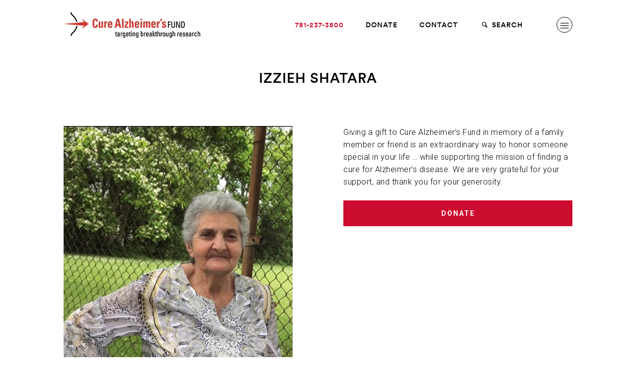

--- FILE ---
content_type: text/html; charset=UTF-8
request_url: https://curealz.org/outreach/in-memory/izzieh-shatara/
body_size: 14643
content:
<!DOCTYPE HTML>
<!--[if lt IE 9]><html class="no-js lt-ie9"> <![endif]-->
<!--[if IE 9]><html class="ie9"> <![endif]-->
<!--[if gt IE 9]><!--><html class="no-js"><!--<![endif]-->
<head>
	<meta charset="utf-8">
	<meta http-equiv="x-ua-compatible" content="ie=edge">
	<meta name="viewport" content="width=device-width, initial-scale=1">
	<link rel="profile" href="http://gmpg.org/xfn/11">
	<link rel="pingback" href="https://curealz.org/xmlrpc.php">

	<link rel="apple-touch-icon" sizes="180x180" href="/wp-content/themes/wpx/assets/images/favicons/apple-touch-icon.png">
	<link rel="icon" type="image/png" sizes="32x32" href="/wp-content/themes/wpx/assets/images/favicons/favicon-32x32.png">
	<link rel="icon" type="image/png" sizes="192x192" href="/wp-content/themes/wpx/assets/images/favicons/android-chrome-192x192.png">
	<link rel="icon" type="image/png" sizes="16x16" href="/wp-content/themes/wpx/assets/images/favicons/favicon-16x16.png">
	<link rel="manifest" href="/wp-content/themes/wpx/assets/images/favicons/site.webmanifest">
	<link rel="mask-icon" href="/wp-content/themes/wpx/assets/images/favicons/safari-pinned-tab.svg" color="#cc0c2f">
	<link rel="shortcut icon" href="/wp-content/themes/wpx/assets/images/favicons/favicon.ico">
	<meta name="msapplication-TileColor" content="#ffffff">
	<meta name="msapplication-TileImage" content="/wp-content/themes/wpx/assets/images/favicons/mstile-144x144.png">
	<meta name="msapplication-config" content="/wp-content/themes/wpx/assets/images/favicons/browserconfig.xml">
	<meta name="theme-color" content="#ffffff">

	<link rel="preconnect" href="https://fonts.googleapis.com">
	<link rel="preconnect" href="https://fonts.gstatic.com" crossorigin>
	<link href="https://fonts.googleapis.com/css2?family=Roboto+Slab:wght@100;300&family=Roboto:ital,wght@0,100;0,300;0,400;0,500;0,700;1,100;1,300;1,400;1,500;1,700&display=swap" rel="stylesheet">

	<meta name='robots' content='index, follow, max-image-preview:large, max-snippet:-1, max-video-preview:-1' />
	<style>img:is([sizes="auto" i], [sizes^="auto," i]) { contain-intrinsic-size: 3000px 1500px }</style>
	
	<!-- This site is optimized with the Yoast SEO plugin v26.7 - https://yoast.com/wordpress/plugins/seo/ -->
	<title>Izzieh Shatara &#8211; Cure Alzheimer&#039;s Fund</title>
	<link rel="canonical" href="https://curealz.org/outreach/in-memory/izzieh-shatara/" />
	<meta property="og:locale" content="en_US" />
	<meta property="og:type" content="article" />
	<meta property="og:title" content="Izzieh Shatara &#8211; Cure Alzheimer&#039;s Fund" />
	<meta property="og:url" content="https://curealz.org/outreach/in-memory/izzieh-shatara/" />
	<meta property="og:site_name" content="Cure Alzheimer&#039;s Fund" />
	<meta property="article:publisher" content="https://www.facebook.com/CureAlzheimers" />
	<meta property="og:image" content="https://curealz.org/wp-content/uploads/2022/01/Izzieh-Shatara.jpg" />
	<meta property="og:image:width" content="827" />
	<meta property="og:image:height" content="1109" />
	<meta property="og:image:type" content="image/jpeg" />
	<meta name="twitter:card" content="summary_large_image" />
	<meta name="twitter:site" content="@CureAlzheimers" />
	<script type="application/ld+json" class="yoast-schema-graph">{"@context":"https://schema.org","@graph":[{"@type":"WebPage","@id":"https://curealz.org/outreach/in-memory/izzieh-shatara/","url":"https://curealz.org/outreach/in-memory/izzieh-shatara/","name":"Izzieh Shatara &#8211; Cure Alzheimer&#039;s Fund","isPartOf":{"@id":"https://curealz.org/#website"},"primaryImageOfPage":{"@id":"https://curealz.org/outreach/in-memory/izzieh-shatara/#primaryimage"},"image":{"@id":"https://curealz.org/outreach/in-memory/izzieh-shatara/#primaryimage"},"thumbnailUrl":"https://curealz.org/wp-content/uploads/2022/01/Izzieh-Shatara.jpg","datePublished":"2022-01-18T19:10:36+00:00","breadcrumb":{"@id":"https://curealz.org/outreach/in-memory/izzieh-shatara/#breadcrumb"},"inLanguage":"en-US","potentialAction":[{"@type":"ReadAction","target":["https://curealz.org/outreach/in-memory/izzieh-shatara/"]}]},{"@type":"ImageObject","inLanguage":"en-US","@id":"https://curealz.org/outreach/in-memory/izzieh-shatara/#primaryimage","url":"https://curealz.org/wp-content/uploads/2022/01/Izzieh-Shatara.jpg","contentUrl":"https://curealz.org/wp-content/uploads/2022/01/Izzieh-Shatara.jpg","width":827,"height":1109},{"@type":"BreadcrumbList","@id":"https://curealz.org/outreach/in-memory/izzieh-shatara/#breadcrumb","itemListElement":[{"@type":"ListItem","position":1,"name":"Home","item":"https://curealz.org/"},{"@type":"ListItem","position":2,"name":"Izzieh Shatara"}]},{"@type":"WebSite","@id":"https://curealz.org/#website","url":"https://curealz.org/","name":"Cure Alzheimer's Fund","description":"Cure Alzheimer&#039;s Fund is the only organization with a clear plan to end Alzheimer&#039;s disease. All donations go directly to research.","publisher":{"@id":"https://curealz.org/#organization"},"potentialAction":[{"@type":"SearchAction","target":{"@type":"EntryPoint","urlTemplate":"https://curealz.org/?s={search_term_string}"},"query-input":{"@type":"PropertyValueSpecification","valueRequired":true,"valueName":"search_term_string"}}],"inLanguage":"en-US"},{"@type":"Organization","@id":"https://curealz.org/#organization","name":"Cure Alzheimer's Fund","url":"https://curealz.org/","logo":{"@type":"ImageObject","inLanguage":"en-US","@id":"https://curealz.org/#/schema/logo/image/","url":"https://curealz.org/wp-content/uploads/2018/03/logo-cure@2x.png","contentUrl":"https://curealz.org/wp-content/uploads/2018/03/logo-cure@2x.png","width":552,"height":119,"caption":"Cure Alzheimer's Fund"},"image":{"@id":"https://curealz.org/#/schema/logo/image/"},"sameAs":["https://www.facebook.com/CureAlzheimers","https://x.com/CureAlzheimers","https://www.youtube.com/user/CureAlzheimers"]}]}</script>
	<!-- / Yoast SEO plugin. -->


<link href='https://fonts.gstatic.com' crossorigin rel='preconnect' />
<link rel="alternate" type="application/rss+xml" title="Cure Alzheimer&#039;s Fund &raquo; Feed" href="https://curealz.org/feed/" />
<style id='wp-emoji-styles-inline-css' type='text/css'>

	img.wp-smiley, img.emoji {
		display: inline !important;
		border: none !important;
		box-shadow: none !important;
		height: 1em !important;
		width: 1em !important;
		margin: 0 0.07em !important;
		vertical-align: -0.1em !important;
		background: none !important;
		padding: 0 !important;
	}
</style>
<link rel='stylesheet' id='wp-block-library-css' href='https://curealz.org/wp-includes/css/dist/block-library/style.min.css?ver=6.8.3' type='text/css' media='all' />
<style id='classic-theme-styles-inline-css' type='text/css'>
/*! This file is auto-generated */
.wp-block-button__link{color:#fff;background-color:#32373c;border-radius:9999px;box-shadow:none;text-decoration:none;padding:calc(.667em + 2px) calc(1.333em + 2px);font-size:1.125em}.wp-block-file__button{background:#32373c;color:#fff;text-decoration:none}
</style>
<style id='safe-svg-svg-icon-style-inline-css' type='text/css'>
.safe-svg-cover{text-align:center}.safe-svg-cover .safe-svg-inside{display:inline-block;max-width:100%}.safe-svg-cover svg{fill:currentColor;height:100%;max-height:100%;max-width:100%;width:100%}

</style>
<style id='global-styles-inline-css' type='text/css'>
:root{--wp--preset--aspect-ratio--square: 1;--wp--preset--aspect-ratio--4-3: 4/3;--wp--preset--aspect-ratio--3-4: 3/4;--wp--preset--aspect-ratio--3-2: 3/2;--wp--preset--aspect-ratio--2-3: 2/3;--wp--preset--aspect-ratio--16-9: 16/9;--wp--preset--aspect-ratio--9-16: 9/16;--wp--preset--color--black: #000000;--wp--preset--color--cyan-bluish-gray: #abb8c3;--wp--preset--color--white: #ffffff;--wp--preset--color--pale-pink: #f78da7;--wp--preset--color--vivid-red: #cf2e2e;--wp--preset--color--luminous-vivid-orange: #ff6900;--wp--preset--color--luminous-vivid-amber: #fcb900;--wp--preset--color--light-green-cyan: #7bdcb5;--wp--preset--color--vivid-green-cyan: #00d084;--wp--preset--color--pale-cyan-blue: #8ed1fc;--wp--preset--color--vivid-cyan-blue: #0693e3;--wp--preset--color--vivid-purple: #9b51e0;--wp--preset--gradient--vivid-cyan-blue-to-vivid-purple: linear-gradient(135deg,rgba(6,147,227,1) 0%,rgb(155,81,224) 100%);--wp--preset--gradient--light-green-cyan-to-vivid-green-cyan: linear-gradient(135deg,rgb(122,220,180) 0%,rgb(0,208,130) 100%);--wp--preset--gradient--luminous-vivid-amber-to-luminous-vivid-orange: linear-gradient(135deg,rgba(252,185,0,1) 0%,rgba(255,105,0,1) 100%);--wp--preset--gradient--luminous-vivid-orange-to-vivid-red: linear-gradient(135deg,rgba(255,105,0,1) 0%,rgb(207,46,46) 100%);--wp--preset--gradient--very-light-gray-to-cyan-bluish-gray: linear-gradient(135deg,rgb(238,238,238) 0%,rgb(169,184,195) 100%);--wp--preset--gradient--cool-to-warm-spectrum: linear-gradient(135deg,rgb(74,234,220) 0%,rgb(151,120,209) 20%,rgb(207,42,186) 40%,rgb(238,44,130) 60%,rgb(251,105,98) 80%,rgb(254,248,76) 100%);--wp--preset--gradient--blush-light-purple: linear-gradient(135deg,rgb(255,206,236) 0%,rgb(152,150,240) 100%);--wp--preset--gradient--blush-bordeaux: linear-gradient(135deg,rgb(254,205,165) 0%,rgb(254,45,45) 50%,rgb(107,0,62) 100%);--wp--preset--gradient--luminous-dusk: linear-gradient(135deg,rgb(255,203,112) 0%,rgb(199,81,192) 50%,rgb(65,88,208) 100%);--wp--preset--gradient--pale-ocean: linear-gradient(135deg,rgb(255,245,203) 0%,rgb(182,227,212) 50%,rgb(51,167,181) 100%);--wp--preset--gradient--electric-grass: linear-gradient(135deg,rgb(202,248,128) 0%,rgb(113,206,126) 100%);--wp--preset--gradient--midnight: linear-gradient(135deg,rgb(2,3,129) 0%,rgb(40,116,252) 100%);--wp--preset--font-size--small: 13px;--wp--preset--font-size--medium: 20px;--wp--preset--font-size--large: 36px;--wp--preset--font-size--x-large: 42px;--wp--preset--spacing--20: 0.44rem;--wp--preset--spacing--30: 0.67rem;--wp--preset--spacing--40: 1rem;--wp--preset--spacing--50: 1.5rem;--wp--preset--spacing--60: 2.25rem;--wp--preset--spacing--70: 3.38rem;--wp--preset--spacing--80: 5.06rem;--wp--preset--shadow--natural: 6px 6px 9px rgba(0, 0, 0, 0.2);--wp--preset--shadow--deep: 12px 12px 50px rgba(0, 0, 0, 0.4);--wp--preset--shadow--sharp: 6px 6px 0px rgba(0, 0, 0, 0.2);--wp--preset--shadow--outlined: 6px 6px 0px -3px rgba(255, 255, 255, 1), 6px 6px rgba(0, 0, 0, 1);--wp--preset--shadow--crisp: 6px 6px 0px rgba(0, 0, 0, 1);}:where(.is-layout-flex){gap: 0.5em;}:where(.is-layout-grid){gap: 0.5em;}body .is-layout-flex{display: flex;}.is-layout-flex{flex-wrap: wrap;align-items: center;}.is-layout-flex > :is(*, div){margin: 0;}body .is-layout-grid{display: grid;}.is-layout-grid > :is(*, div){margin: 0;}:where(.wp-block-columns.is-layout-flex){gap: 2em;}:where(.wp-block-columns.is-layout-grid){gap: 2em;}:where(.wp-block-post-template.is-layout-flex){gap: 1.25em;}:where(.wp-block-post-template.is-layout-grid){gap: 1.25em;}.has-black-color{color: var(--wp--preset--color--black) !important;}.has-cyan-bluish-gray-color{color: var(--wp--preset--color--cyan-bluish-gray) !important;}.has-white-color{color: var(--wp--preset--color--white) !important;}.has-pale-pink-color{color: var(--wp--preset--color--pale-pink) !important;}.has-vivid-red-color{color: var(--wp--preset--color--vivid-red) !important;}.has-luminous-vivid-orange-color{color: var(--wp--preset--color--luminous-vivid-orange) !important;}.has-luminous-vivid-amber-color{color: var(--wp--preset--color--luminous-vivid-amber) !important;}.has-light-green-cyan-color{color: var(--wp--preset--color--light-green-cyan) !important;}.has-vivid-green-cyan-color{color: var(--wp--preset--color--vivid-green-cyan) !important;}.has-pale-cyan-blue-color{color: var(--wp--preset--color--pale-cyan-blue) !important;}.has-vivid-cyan-blue-color{color: var(--wp--preset--color--vivid-cyan-blue) !important;}.has-vivid-purple-color{color: var(--wp--preset--color--vivid-purple) !important;}.has-black-background-color{background-color: var(--wp--preset--color--black) !important;}.has-cyan-bluish-gray-background-color{background-color: var(--wp--preset--color--cyan-bluish-gray) !important;}.has-white-background-color{background-color: var(--wp--preset--color--white) !important;}.has-pale-pink-background-color{background-color: var(--wp--preset--color--pale-pink) !important;}.has-vivid-red-background-color{background-color: var(--wp--preset--color--vivid-red) !important;}.has-luminous-vivid-orange-background-color{background-color: var(--wp--preset--color--luminous-vivid-orange) !important;}.has-luminous-vivid-amber-background-color{background-color: var(--wp--preset--color--luminous-vivid-amber) !important;}.has-light-green-cyan-background-color{background-color: var(--wp--preset--color--light-green-cyan) !important;}.has-vivid-green-cyan-background-color{background-color: var(--wp--preset--color--vivid-green-cyan) !important;}.has-pale-cyan-blue-background-color{background-color: var(--wp--preset--color--pale-cyan-blue) !important;}.has-vivid-cyan-blue-background-color{background-color: var(--wp--preset--color--vivid-cyan-blue) !important;}.has-vivid-purple-background-color{background-color: var(--wp--preset--color--vivid-purple) !important;}.has-black-border-color{border-color: var(--wp--preset--color--black) !important;}.has-cyan-bluish-gray-border-color{border-color: var(--wp--preset--color--cyan-bluish-gray) !important;}.has-white-border-color{border-color: var(--wp--preset--color--white) !important;}.has-pale-pink-border-color{border-color: var(--wp--preset--color--pale-pink) !important;}.has-vivid-red-border-color{border-color: var(--wp--preset--color--vivid-red) !important;}.has-luminous-vivid-orange-border-color{border-color: var(--wp--preset--color--luminous-vivid-orange) !important;}.has-luminous-vivid-amber-border-color{border-color: var(--wp--preset--color--luminous-vivid-amber) !important;}.has-light-green-cyan-border-color{border-color: var(--wp--preset--color--light-green-cyan) !important;}.has-vivid-green-cyan-border-color{border-color: var(--wp--preset--color--vivid-green-cyan) !important;}.has-pale-cyan-blue-border-color{border-color: var(--wp--preset--color--pale-cyan-blue) !important;}.has-vivid-cyan-blue-border-color{border-color: var(--wp--preset--color--vivid-cyan-blue) !important;}.has-vivid-purple-border-color{border-color: var(--wp--preset--color--vivid-purple) !important;}.has-vivid-cyan-blue-to-vivid-purple-gradient-background{background: var(--wp--preset--gradient--vivid-cyan-blue-to-vivid-purple) !important;}.has-light-green-cyan-to-vivid-green-cyan-gradient-background{background: var(--wp--preset--gradient--light-green-cyan-to-vivid-green-cyan) !important;}.has-luminous-vivid-amber-to-luminous-vivid-orange-gradient-background{background: var(--wp--preset--gradient--luminous-vivid-amber-to-luminous-vivid-orange) !important;}.has-luminous-vivid-orange-to-vivid-red-gradient-background{background: var(--wp--preset--gradient--luminous-vivid-orange-to-vivid-red) !important;}.has-very-light-gray-to-cyan-bluish-gray-gradient-background{background: var(--wp--preset--gradient--very-light-gray-to-cyan-bluish-gray) !important;}.has-cool-to-warm-spectrum-gradient-background{background: var(--wp--preset--gradient--cool-to-warm-spectrum) !important;}.has-blush-light-purple-gradient-background{background: var(--wp--preset--gradient--blush-light-purple) !important;}.has-blush-bordeaux-gradient-background{background: var(--wp--preset--gradient--blush-bordeaux) !important;}.has-luminous-dusk-gradient-background{background: var(--wp--preset--gradient--luminous-dusk) !important;}.has-pale-ocean-gradient-background{background: var(--wp--preset--gradient--pale-ocean) !important;}.has-electric-grass-gradient-background{background: var(--wp--preset--gradient--electric-grass) !important;}.has-midnight-gradient-background{background: var(--wp--preset--gradient--midnight) !important;}.has-small-font-size{font-size: var(--wp--preset--font-size--small) !important;}.has-medium-font-size{font-size: var(--wp--preset--font-size--medium) !important;}.has-large-font-size{font-size: var(--wp--preset--font-size--large) !important;}.has-x-large-font-size{font-size: var(--wp--preset--font-size--x-large) !important;}
:where(.wp-block-post-template.is-layout-flex){gap: 1.25em;}:where(.wp-block-post-template.is-layout-grid){gap: 1.25em;}
:where(.wp-block-columns.is-layout-flex){gap: 2em;}:where(.wp-block-columns.is-layout-grid){gap: 2em;}
:root :where(.wp-block-pullquote){font-size: 1.5em;line-height: 1.6;}
</style>
<link rel='stylesheet' id='wpx.styles-css' href='https://curealz.org/wp-content/themes/wpx/assets/styles/screen.min.css?ver=1747062168' type='text/css' media='screen' />
<style id='rocket-lazyload-inline-css' type='text/css'>
.rll-youtube-player{position:relative;padding-bottom:56.23%;height:0;overflow:hidden;max-width:100%;}.rll-youtube-player:focus-within{outline: 2px solid currentColor;outline-offset: 5px;}.rll-youtube-player iframe{position:absolute;top:0;left:0;width:100%;height:100%;z-index:100;background:0 0}.rll-youtube-player img{bottom:0;display:block;left:0;margin:auto;max-width:100%;width:100%;position:absolute;right:0;top:0;border:none;height:auto;-webkit-transition:.4s all;-moz-transition:.4s all;transition:.4s all}.rll-youtube-player img:hover{-webkit-filter:brightness(75%)}.rll-youtube-player .play{height:100%;width:100%;left:0;top:0;position:absolute;background:url(https://curealz.org/wp-content/plugins/wp-rocket/assets/img/youtube.png) no-repeat center;background-color: transparent !important;cursor:pointer;border:none;}
</style>
<script type="text/javascript" src="https://curealz.org/wp-includes/js/jquery/jquery.min.js?ver=3.7.1" id="jquery-core-js"></script>
<script type="text/javascript" src="https://curealz.org/wp-includes/js/jquery/jquery-migrate.min.js?ver=3.4.1" id="jquery-migrate-js"></script>
<link rel="https://api.w.org/" href="https://curealz.org/wp-json/" /><link rel="EditURI" type="application/rsd+xml" title="RSD" href="https://curealz.org/xmlrpc.php?rsd" />
<link rel='shortlink' href='https://curealz.org/?p=29428' />
<link rel="alternate" title="oEmbed (JSON)" type="application/json+oembed" href="https://curealz.org/wp-json/oembed/1.0/embed?url=https%3A%2F%2Fcurealz.org%2Foutreach%2Fin-memory%2Fizzieh-shatara%2F" />
<link rel="alternate" title="oEmbed (XML)" type="text/xml+oembed" href="https://curealz.org/wp-json/oembed/1.0/embed?url=https%3A%2F%2Fcurealz.org%2Foutreach%2Fin-memory%2Fizzieh-shatara%2F&#038;format=xml" />
		<script type="text/javascript">
				(function(c,l,a,r,i,t,y){
					c[a]=c[a]||function(){(c[a].q=c[a].q||[]).push(arguments)};t=l.createElement(r);t.async=1;
					t.src="https://www.clarity.ms/tag/"+i+"?ref=wordpress";y=l.getElementsByTagName(r)[0];y.parentNode.insertBefore(t,y);
				})(window, document, "clarity", "script", "7v0qfxxuee");
		</script>
		<script>
	(function(i,s,o,g,r,a,m){i['GoogleAnalyticsObject']=r;i[r]=i[r]||function(){
	(i[r].q=i[r].q||[]).push(arguments)},i[r].l=1*new Date();a=s.createElement(o),
	m=s.getElementsByTagName(o)[0];a.async=1;a.src=g;m.parentNode.insertBefore(a,m)
	})(window,document,'script','//www.google-analytics.com/analytics.js','ga');

	ga('create', 'UA-7289598-1', 'auto');
	ga('require', 'displayfeatures');
	ga('send', 'pageview');
</script>
<script async="" src="https://giving.classy.org/embedded/api/sdk/js/86321"></script>
<!-- Google Tag Manager -->
<script>(function(w,d,s,l,i){w[l]=w[l]||[];w[l].push({'gtm.start':
new Date().getTime(),event:'gtm.js'});var f=d.getElementsByTagName(s)[0],
j=d.createElement(s),dl=l!='dataLayer'?'&l='+l:'';j.async=true;j.src=
'https://www.googletagmanager.com/gtm.js?id='+i+dl;f.parentNode.insertBefore(j,f);
})(window,document,'script','dataLayer','GTM-MX7CBTFF');</script>
<!-- End Google Tag Manager -->
<noscript><style id="rocket-lazyload-nojs-css">.rll-youtube-player, [data-lazy-src]{display:none !important;}</style></noscript>
</head>

<body class="wp-singular wpx-outreach-template-default single single-wpx-outreach postid-29428 wp-theme-wpx slug-izzieh-shatara">

	<!-- Google Tag Manager (noscript) -->
	<noscript><iframe src="https://www.googletagmanager.com/ns.html?id=GTM-MX7CBTFF"
	height="0" width="0" style="display:none;visibility:hidden"></iframe></noscript>
	<!-- End Google Tag Manager (noscript) -->
	
	<script>
	!function(f,b,e,v,n,t,s){if(f.fbq)return;n=f.fbq=function(){n.callMethod?
	n.callMethod.apply(n,arguments):n.queue.push(arguments)};if(!f._fbq)f._fbq=n;
	n.push=n;n.loaded=!0;n.version='2.0';n.queue=[];t=b.createElement(e);t.async=!0;
	t.src=v;s=b.getElementsByTagName(e)[0];s.parentNode.insertBefore(t,s)}(window,
	document,'script','https://connect.facebook.net/en_US/fbevents.js');
	fbq('init', '1454279274616146'); // Insert your pixel ID here.
	fbq('track', 'PageView');
	</script>
	<noscript><img height="1" width="1" style="display:none"
	src="https://www.facebook.com/tr?id=1454279274616146&ev=PageView&noscript=1"
	/></noscript>

			<script type="text/javascript">
		/* <![CDATA[ */
		var google_conversion_id = 1063754491;
		var google_custom_params = window.google_tag_params;
		var google_remarketing_only = true;
		/* ]]> */
		</script>
		<script type="text/javascript" src="//www.googleadservices.com/pagead/conversion.js">
		</script>
		<noscript>
		<div style="display:inline;">
		<img height="1" width="1" style="border-style:none;" alt="" src="//googleads.g.doubleclick.net/pagead/viewthroughconversion/1063754491/?guid=ON&amp;script=0"/>
		</div>
		</noscript>
	
	<div class="overlay"></div>

	
<div class="nav-primary is-mobile-state" id="nav-primary">
	<div class="nav-primary-inner">

		<a href="https://curealz.org" class="logo-main"><img src="https://curealz.org/wp-content/themes/wpx/assets/images/logo-cure.png" data-2x="https://curealz.org/wp-content/themes/wpx/assets/images/logo-cure@2x.png" alt="Cure Alzheimer's Fund"></a>
		<a href="https://curealz.org" class="logo-mobile"><img src="https://curealz.org/wp-content/themes/wpx/assets/images/logo-cure-mobile.png" data-2x="https://curealz.org/wp-content/themes/wpx/assets/images/logo-cure@2x.png" alt="Cure Alzheimer's Fund"></a>

		<a href="#" class="nav-primary-toggle" id="nav-primary-toggle">
			<i class="icon-cancel"></i>
		</a>

		<div class="nav-mobile">
			<ul>
				<li>
					<form action="https://curealz.org" method="get" class="primary-nav-search">
						<i class="icon-search"></i> <input type="text" name="s"> <a href="#" class="primary-nav-search-submit"><i class="icon-right-open-big"></i></a>
					</form>
				</li>
				<li class="page_item page-item-42957 page_item_has_children"><a href="https://curealz.org/the-basics-of-alzheimers-disease/">The Basics of Alzheimer’s Disease<i class="icon-right-open-big"></i></a>
<ul class='children'>
	<li class="page_item page-item-43169"><a href="https://curealz.org/the-basics-of-alzheimers-disease/types-of-dementia/">Types of Dementia<i class="icon-right-open-big"></i></a></li>
	<li class="page_item page-item-42967"><a href="https://curealz.org/the-basics-of-alzheimers-disease/pathology-of-alzheimers-disease/">Pathology of Alzheimer’s Disease<i class="icon-right-open-big"></i></a></li>
	<li class="page_item page-item-42973"><a href="https://curealz.org/the-basics-of-alzheimers-disease/stages-and-symptoms-of-alzheimers-disease/">Stages and Symptoms of Alzheimer’s Disease<i class="icon-right-open-big"></i></a></li>
	<li class="page_item page-item-42993"><a href="https://curealz.org/the-basics-of-alzheimers-disease/risk-factors-for-alzheimers-disease/">Risk Factors for Alzheimer’s Disease<i class="icon-right-open-big"></i></a></li>
	<li class="page_item page-item-42999"><a href="https://curealz.org/the-basics-of-alzheimers-disease/the-genetics-of-alzheimers-disease/">The Genetics of Alzheimer’s Disease<i class="icon-right-open-big"></i></a></li>
	<li class="page_item page-item-43002"><a href="https://curealz.org/the-basics-of-alzheimers-disease/diagnostic-tools-for-alzheimers-disease/">Diagnostic Tools for Alzheimer’s Disease<i class="icon-right-open-big"></i></a></li>
	<li class="page_item page-item-43006"><a href="https://curealz.org/the-basics-of-alzheimers-disease/existing-treatments-and-drugs-for-alzheimers-disease/">Existing Treatments and Drugs for Alzheimer’s Disease<i class="icon-right-open-big"></i></a></li>
	<li class="page_item page-item-43012"><a href="https://curealz.org/the-basics-of-alzheimers-disease/statistics-and-costs/">Statistics and Costs<i class="icon-right-open-big"></i></a></li>
	<li class="page_item page-item-91"><a href="https://curealz.org/the-basics-of-alzheimers-disease/better-your-brain/">Better Your Brain<i class="icon-right-open-big"></i></a></li>
</ul>
</li>
<li class="page_item page-item-93 page_item_has_children"><a href="https://curealz.org/the-research/">The Research<i class="icon-right-open-big"></i></a>
<ul class='children'>
	<li class="page_item page-item-95 page_item_has_children"><a href="https://curealz.org/the-research/areas-of-focus/">Areas of Focus<i class="icon-right-open-big"></i></a>
	<ul class='children'>
		<li class="page_item page-item-99"><a href="https://curealz.org/the-research/areas-of-focus/alz-genome-project/">Alzheimer&#8217;s Genome Project™<i class="icon-right-open-big"></i></a></li>
		<li class="page_item page-item-101"><a href="https://curealz.org/the-research/areas-of-focus/genes-to-therapies/">Genes to Therapy / Stem Cell Screening<i class="icon-right-open-big"></i></a></li>
		<li class="page_item page-item-103"><a href="https://curealz.org/the-research/areas-of-focus/identification/">Identification<i class="icon-right-open-big"></i></a></li>
		<li class="page_item page-item-105"><a href="https://curealz.org/the-research/areas-of-focus/immune-system-structures/">Immune System Structures &#038; Processes<i class="icon-right-open-big"></i></a></li>
		<li class="page_item page-item-111"><a href="https://curealz.org/the-research/areas-of-focus/the-microbiome/">Interaction of the Microbiome<i class="icon-right-open-big"></i></a></li>
		<li class="page_item page-item-109"><a href="https://curealz.org/the-research/areas-of-focus/pathological-pathways-systems/">Pathological Pathways &#038; Systems<i class="icon-right-open-big"></i></a></li>
		<li class="page_item page-item-113"><a href="https://curealz.org/the-research/areas-of-focus/therapeutic-strategies-drug-discovery/">Therapeutic Strategies &#038; Drug Discovery<i class="icon-right-open-big"></i></a></li>
		<li class="page_item page-item-115"><a href="https://curealz.org/the-research/areas-of-focus/whole-genome-sequencing/">Whole Genome Sequencing<i class="icon-right-open-big"></i></a></li>
		<li class="page_item page-item-107"><a href="https://curealz.org/the-research/areas-of-focus/other-areas-of-investigation/">Other Areas of Investigation<i class="icon-right-open-big"></i></a></li>
	</ul>
</li>
	<li class="page_item page-item-97 page_item_has_children"><a href="https://curealz.org/the-research/consortia/">Consortia<i class="icon-right-open-big"></i></a>
	<ul class='children'>
		<li class="page_item page-item-33486"><a href="https://curealz.org/the-research/consortia/tau/">ALZHEIMER&#8217;S DISEASE TAU CONSORTIUM<i class="icon-right-open-big"></i></a></li>
		<li class="page_item page-item-119"><a href="https://curealz.org/the-research/consortia/apoe/">FLEMING APOE CONSORTIUM<i class="icon-right-open-big"></i></a></li>
		<li class="page_item page-item-125"><a href="https://curealz.org/the-research/consortia/brain-entry-and-exit/">BRAIN ENTRY &#038; EXIT CONSORTIUM<i class="icon-right-open-big"></i></a></li>
		<li class="page_item page-item-121"><a href="https://curealz.org/the-research/consortia/circuits/">CIRCUITS CONSORTIUM (ENDED)<i class="icon-right-open-big"></i></a></li>
		<li class="page_item page-item-40473"><a href="https://curealz.org/the-research/consortia/microbiome-consortium/">MICROBIOME CONSORTIUM<i class="icon-right-open-big"></i></a></li>
		<li class="page_item page-item-28807"><a href="https://curealz.org/the-research/consortia/neuroimmune-consortium/">NEUROIMMUNE CONSORTIUM<i class="icon-right-open-big"></i></a></li>
		<li class="page_item page-item-46298"><a href="https://curealz.org/the-research/consortia/brain-aging-consortium/">BRAIN AGING CONSORTIUM<i class="icon-right-open-big"></i></a></li>
	</ul>
</li>
	<li class="page_item page-item-1164"><a href="https://curealz.org/the-research/research-funded-projects/">Funded Projects<i class="icon-right-open-big"></i></a></li>
	<li class="page_item page-item-129"><a href="https://curealz.org/the-research/grant-process/">Grant Process<i class="icon-right-open-big"></i></a></li>
	<li class="page_item page-item-131"><a href="https://curealz.org/the-research/researchers/">Our Researchers<i class="icon-right-open-big"></i></a></li>
	<li class="page_item page-item-135 page_item_has_children"><a href="https://curealz.org/the-research/topics-of-interest/">Topics of Interest<i class="icon-right-open-big"></i></a>
	<ul class='children'>
		<li class="page_item page-item-137"><a href="https://curealz.org/the-research/topics-of-interest/alz-in-a-dish/">Alzheimer&#8217;s in a Dish<i class="icon-right-open-big"></i></a></li>
		<li class="page_item page-item-142"><a href="https://curealz.org/the-research/topics-of-interest/app/">Amyloid Precursor Protein<i class="icon-right-open-big"></i></a></li>
		<li class="page_item page-item-144"><a href="https://curealz.org/the-research/topics-of-interest/brain-lymphatic-system/">Brain Lymphatic System<i class="icon-right-open-big"></i></a></li>
		<li class="page_item page-item-150"><a href="https://curealz.org/the-research/topics-of-interest/innate-immunity/">Innate Immunity<i class="icon-right-open-big"></i></a></li>
		<li class="page_item page-item-154"><a href="https://curealz.org/the-research/topics-of-interest/microglia/">Microglia<i class="icon-right-open-big"></i></a></li>
		<li class="page_item page-item-1749"><a href="https://curealz.org/the-research/topics-of-interest/blood-brain-barrier/">Blood Brain Barrier<i class="icon-right-open-big"></i></a></li>
	</ul>
</li>
	<li class="page_item page-item-13280"><a href="https://curealz.org/the-research/published-papers/">Published Papers<i class="icon-right-open-big"></i></a></li>
	<li class="page_item page-item-13518"><a href="https://curealz.org/the-research/discoveries/">Discoveries<i class="icon-right-open-big"></i></a></li>
</ul>
</li>
<li class="page_item page-item-156 page_item_has_children"><a href="https://curealz.org/about-us/">About Us<i class="icon-right-open-big"></i></a>
<ul class='children'>
	<li class="page_item page-item-31259"><a href="https://curealz.org/about-us/our-story/">Our Story<i class="icon-right-open-big"></i></a></li>
	<li class="page_item page-item-160"><a href="https://curealz.org/about-us/our-people/">Our People<i class="icon-right-open-big"></i></a></li>
	<li class="page_item page-item-162"><a href="https://curealz.org/about-us/financial-reports/">Reports<i class="icon-right-open-big"></i></a></li>
	<li class="page_item page-item-40686 page_item_has_children"><a href="https://curealz.org/about-us/2023-results/">2023 Results<i class="icon-right-open-big"></i></a>
	<ul class='children'>
		<li class="page_item page-item-40695"><a href="https://curealz.org/about-us/2023-results/letter-from-the-chair/">Letter from the Chair<i class="icon-right-open-big"></i></a></li>
		<li class="page_item page-item-40697"><a href="https://curealz.org/about-us/2023-results/letter-from-the-ceo/">Letter from the CEO<i class="icon-right-open-big"></i></a></li>
		<li class="page_item page-item-40699"><a href="https://curealz.org/about-us/2023-results/letter-from-the-chair-of-rlg/">Letter from the Chair of RLG<i class="icon-right-open-big"></i></a></li>
		<li class="page_item page-item-40704"><a href="https://curealz.org/about-us/2023-results/financial-charts/">Financials – Source and Use of Funds<i class="icon-right-open-big"></i></a></li>
		<li class="page_item page-item-40706"><a href="https://curealz.org/about-us/2023-results/form-990/">Financials – Form 990<i class="icon-right-open-big"></i></a></li>
		<li class="page_item page-item-40708"><a href="https://curealz.org/about-us/2023-results/audited-financials/">Audited Financials<i class="icon-right-open-big"></i></a></li>
		<li class="page_item page-item-41098"><a href="https://curealz.org/about-us/2023-results/complete-annual-report/">Complete Annual Report<i class="icon-right-open-big"></i></a></li>
		<li class="page_item page-item-40710"><a href="https://curealz.org/about-us/2023-results/research-overview/">Research Overview<i class="icon-right-open-big"></i></a></li>
		<li class="page_item page-item-40712"><a href="https://curealz.org/about-us/2023-results/research-areas-of-focus/">Research Areas of Focus<i class="icon-right-open-big"></i></a></li>
		<li class="page_item page-item-40714"><a href="https://curealz.org/about-us/2023-results/funded-projects/">Funded Research Projects<i class="icon-right-open-big"></i></a></li>
		<li class="page_item page-item-40716"><a href="https://curealz.org/about-us/2023-results/published-papers/">Published Research Papers<i class="icon-right-open-big"></i></a></li>
	</ul>
</li>
	<li class="page_item page-item-45099 page_item_has_children"><a href="https://curealz.org/about-us/2024-results/">2024 Results<i class="icon-right-open-big"></i></a>
	<ul class='children'>
		<li class="page_item page-item-45102"><a href="https://curealz.org/about-us/2024-results/letter-from-the-chair/">Letter from the Chair<i class="icon-right-open-big"></i></a></li>
		<li class="page_item page-item-45103"><a href="https://curealz.org/about-us/2024-results/letter-from-the-ceo/">Letter from the CEO<i class="icon-right-open-big"></i></a></li>
		<li class="page_item page-item-45104"><a href="https://curealz.org/about-us/2024-results/financial-charts/">Financials – Source and Use of Funds<i class="icon-right-open-big"></i></a></li>
		<li class="page_item page-item-45105"><a href="https://curealz.org/about-us/2024-results/form-990/">Financials – Form 990<i class="icon-right-open-big"></i></a></li>
		<li class="page_item page-item-45106"><a href="https://curealz.org/about-us/2024-results/audited-financials/">Audited Financials<i class="icon-right-open-big"></i></a></li>
		<li class="page_item page-item-45109"><a href="https://curealz.org/about-us/2024-results/complete-annual-report/">Complete Annual Report<i class="icon-right-open-big"></i></a></li>
		<li class="page_item page-item-45110"><a href="https://curealz.org/about-us/2024-results/research-overview/">Research Overview<i class="icon-right-open-big"></i></a></li>
		<li class="page_item page-item-45111"><a href="https://curealz.org/about-us/2024-results/research-areas-of-focus/">Research Areas of Focus<i class="icon-right-open-big"></i></a></li>
		<li class="page_item page-item-45112"><a href="https://curealz.org/about-us/2024-results/funded-projects/">Funded Research Projects<i class="icon-right-open-big"></i></a></li>
		<li class="page_item page-item-45113"><a href="https://curealz.org/about-us/2024-results/published-papers/">Published Research Papers<i class="icon-right-open-big"></i></a></li>
	</ul>
</li>
</ul>
</li>
<li class="page_item page-item-166 page_item_has_children"><a href="https://curealz.org/giving/">Giving<i class="icon-right-open-big"></i></a>
<ul class='children'>
	<li class="page_item page-item-168"><a href="https://curealz.org/giving/donate/">Donate<i class="icon-right-open-big"></i></a></li>
	<li class="page_item page-item-46626"><a href="https://curealz.org/giving/2025-annual-appeal/">2025 Annual Appeal<i class="icon-right-open-big"></i></a></li>
	<li class="page_item page-item-42806 page_item_has_children"><a href="https://curealz.org/giving/ways-to-donate/">Ways to Donate<i class="icon-right-open-big"></i></a>
	<ul class='children'>
		<li class="page_item page-item-13417"><a href="https://curealz.org/giving/ways-to-donate/planned-giving/">Planned Giving<i class="icon-right-open-big"></i></a></li>
		<li class="page_item page-item-31325"><a href="https://curealz.org/giving/ways-to-donate/crypto/">CRYPTOCURRENCY<i class="icon-right-open-big"></i></a></li>
	</ul>
</li>
	<li class="page_item page-item-170"><a href="https://curealz.org/giving/heroes-heroines/">Fundraisers<i class="icon-right-open-big"></i></a></li>
	<li class="page_item page-item-172"><a href="https://curealz.org/giving/in-memory/">In Memory &#038; In Honor<i class="icon-right-open-big"></i></a></li>
	<li class="page_item page-item-44710"><a href="https://curealz.org/giving/i-remember/">I Remember<i class="icon-right-open-big"></i></a></li>
	<li class="page_item page-item-174"><a href="https://curealz.org/giving/artists-giving-back/">Artists Giving Back<i class="icon-right-open-big"></i></a></li>
	<li class="page_item page-item-176"><a href="https://curealz.org/giving/charity-watchdogs/">Charity Watchdogs<i class="icon-right-open-big"></i></a></li>
</ul>
</li>
<li class="page_item page-item-178 page_item_has_children"><a href="https://curealz.org/news-and-events/">News and Events<i class="icon-right-open-big"></i></a>
<ul class='children'>
	<li class="page_item page-item-12035 page_item_has_children"><a href="https://curealz.org/news-and-events/events/">Events<i class="icon-right-open-big"></i></a>
	<ul class='children'>
		<li class="page_item page-item-13944"><a href="https://curealz.org/news-and-events/events/2018-symposium-video/">2018 Symposium Video<i class="icon-right-open-big"></i></a></li>
	</ul>
</li>
	<li class="page_item page-item-12041"><a href="https://curealz.org/news-and-events/webinars/">Webinars<i class="icon-right-open-big"></i></a></li>
	<li class="page_item page-item-12036"><a href="https://curealz.org/news-and-events/interviews/">Interviews<i class="icon-right-open-big"></i></a></li>
	<li class="page_item page-item-12038"><a href="https://curealz.org/news-and-events/press/">Press<i class="icon-right-open-big"></i></a></li>
	<li class="page_item page-item-12039"><a href="https://curealz.org/news-and-events/videos/">Videos<i class="icon-right-open-big"></i></a></li>
	<li class="page_item page-item-13997 page_item_has_children"><a href="https://curealz.org/news-and-events/research-newsletter/">Newsletter<i class="icon-right-open-big"></i></a>
	<ul class='children'>
		<li class="page_item page-item-44038"><a href="https://curealz.org/news-and-events/research-newsletter/december-2024-your-generosity/">December 2024: Your Generosity<i class="icon-right-open-big"></i></a></li>
		<li class="page_item page-item-44056"><a href="https://curealz.org/news-and-events/research-newsletter/december-2024/">December 2024<i class="icon-right-open-big"></i></a></li>
		<li class="page_item page-item-44044"><a href="https://curealz.org/news-and-events/research-newsletter/december-2024-ways-to-donate/">December 2024: Ways to Donate<i class="icon-right-open-big"></i></a></li>
		<li class="page_item page-item-44049"><a href="https://curealz.org/news-and-events/research-newsletter/november-2024/">November 2024<i class="icon-right-open-big"></i></a></li>
		<li class="page_item page-item-42111"><a href="https://curealz.org/news-and-events/research-newsletter/july-2024/">July 2024<i class="icon-right-open-big"></i></a></li>
		<li class="page_item page-item-42093"><a href="https://curealz.org/news-and-events/research-newsletter/june-2024/">June 2024<i class="icon-right-open-big"></i></a></li>
		<li class="page_item page-item-42055"><a href="https://curealz.org/news-and-events/research-newsletter/march-2024/">March 2024<i class="icon-right-open-big"></i></a></li>
		<li class="page_item page-item-42577"><a href="https://curealz.org/news-and-events/research-newsletter/november-2023/">November 2023<i class="icon-right-open-big"></i></a></li>
		<li class="page_item page-item-42046"><a href="https://curealz.org/news-and-events/research-newsletter/july-2023/">July 2023<i class="icon-right-open-big"></i></a></li>
		<li class="page_item page-item-42037"><a href="https://curealz.org/news-and-events/research-newsletter/february-2023/">February 2023<i class="icon-right-open-big"></i></a></li>
		<li class="page_item page-item-42030"><a href="https://curealz.org/news-and-events/research-newsletter/june-2022/">June 2022<i class="icon-right-open-big"></i></a></li>
		<li class="page_item page-item-42016"><a href="https://curealz.org/news-and-events/research-newsletter/december-2022/">December 2022<i class="icon-right-open-big"></i></a></li>
		<li class="page_item page-item-29175"><a href="https://curealz.org/news-and-events/research-newsletter/december-2021/">December 2021<i class="icon-right-open-big"></i></a></li>
		<li class="page_item page-item-42561"><a href="https://curealz.org/news-and-events/research-newsletter/july-2021/">July 2021<i class="icon-right-open-big"></i></a></li>
		<li class="page_item page-item-26613"><a href="https://curealz.org/news-and-events/research-newsletter/fall-2020/">Fall 2020<i class="icon-right-open-big"></i></a></li>
		<li class="page_item page-item-17085"><a href="https://curealz.org/news-and-events/research-newsletter/march-2020/">March 2020<i class="icon-right-open-big"></i></a></li>
		<li class="page_item page-item-16088"><a href="https://curealz.org/news-and-events/research-newsletter/november-2019/">November 2019<i class="icon-right-open-big"></i></a></li>
		<li class="page_item page-item-15599"><a href="https://curealz.org/news-and-events/research-newsletter/october-2019-15/">October 2019<i class="icon-right-open-big"></i></a></li>
		<li class="page_item page-item-15258"><a href="https://curealz.org/news-and-events/research-newsletter/july-2019/">July 2019<i class="icon-right-open-big"></i></a></li>
		<li class="page_item page-item-14712"><a href="https://curealz.org/news-and-events/research-newsletter/march-2019/">March 2019<i class="icon-right-open-big"></i></a></li>
		<li class="page_item page-item-14218"><a href="https://curealz.org/news-and-events/research-newsletter/january_2019/">January 2019<i class="icon-right-open-big"></i></a></li>
		<li class="page_item page-item-42554"><a href="https://curealz.org/news-and-events/research-newsletter/december-2018/">December 2018<i class="icon-right-open-big"></i></a></li>
		<li class="page_item page-item-14095"><a href="https://curealz.org/news-and-events/research-newsletter/november/">November 2018<i class="icon-right-open-big"></i></a></li>
	</ul>
</li>
	<li class="page_item page-item-182"><a href="https://curealz.org/news-and-events/blog/">Blog<i class="icon-right-open-big"></i></a></li>
</ul>
</li>
<li class="page_item page-item-13861 page_item_has_children"><a href="https://curealz.org/awareness/">Awareness<i class="icon-right-open-big"></i></a>
<ul class='children'>
	<li class="page_item page-item-13385"><a href="https://curealz.org/awareness/the-face-of-alzheimers/">The Face of Alzheimer&#8217;s<i class="icon-right-open-big"></i></a></li>
	<li class="page_item page-item-13743"><a href="https://curealz.org/awareness/world-alzheimers-day/">World Alzheimer’s Day<i class="icon-right-open-big"></i></a></li>
	<li class="page_item page-item-29838"><a href="https://curealz.org/awareness/dr-solomon-carter-fuller/">Dr. Solomon Carter Fuller<i class="icon-right-open-big"></i></a></li>
</ul>
</li>
<li class="page_item page-item-188"><a href="https://curealz.org/contact/">Contact<i class="icon-right-open-big"></i></a></li>
							</ul>

		</div>

	</div>

</div>
	<div class="bounds" data-sticky-wrap>

		<div class="header-main" id="header-main">

			<div class="header-main-inner">

				<a href="https://curealz.org" class="logo-main"><img class="retina" src="https://curealz.org/wp-content/themes/wpx/assets/images/logo-cure.png" data-2x="https://curealz.org/wp-content/themes/wpx/assets/images/logo-cure@2x.png" alt="Cure Alzheimer's Fund"></a>
				<a href="https://curealz.org" class="logo-mobile"><img class="retina" src="https://curealz.org/wp-content/themes/wpx/assets/images/logo-cure-mobile.png" data-2x="https://curealz.org/wp-content/themes/wpx/assets/images/logo-cure-mobile@2x.png" alt="Cure Alzheimer's Fund"></a>

				
<div class="nav-utility">
	<ul>
		<li id="menu-item-190" class="is-emphasized menu-item menu-item-type-custom menu-item-object-custom menu-item-190"><a href="tel:781-237-3800">781-237-3800</a></li>
<li id="menu-item-44438" class="menu-item menu-item-type-custom menu-item-object-custom menu-item-44438"><a href="/?campaign=666449">Donate</a></li>
<li id="menu-item-192" class="menu-item menu-item-type-post_type menu-item-object-page menu-item-192"><a href="https://curealz.org/contact/">Contact</a></li>
		<li class="search-item">
			<a href="#" id="search-toggle"><i class="icon-search"></i> <span>Search</span></a>
			<form action="https://curealz.org" method="get" id="utility-search">
				<i class="icon-search"></i> <input type="text" name="s"> <a href="#" id="utility-search-submit"><i class="icon-right-open-big"></i></a>
			</form>
		</li>
	</ul>
</div>
				<a href="#" class="nav-primary-toggle">
					<i class="icon-menu"></i>
				</a>

			</div>

		</div>
	
<div class="bounds-content tinymce">

	<header class="bounds-header">

		<h1 class="content-title">Izzieh Shatara</h1>

	</header>

	<div class="spacer half"></div>

	<div data-module="checkerboard" class="module">

		<article class="row eq-parent">
			
			<div class="block eq">
				<div class="block-inner tinymce">
					<img src="https://curealz.org/wp-content/uploads/2022/01/Izzieh-Shatara.jpg" alt="">				</div>
			</div>

			<div class="block eq">
				<div class="block-inner tinymce">
					<p>Giving a gift to Cure Alzheimer’s Fund in memory of a family member or friend is an extraordinary way to honor someone special in your life … while supporting the mission of finding a cure for Alzheimer’s disease. We are very grateful for your support, and thank you for your generosity.</p>
					<p class="text-align-center"><a href="https://give.curealz.org/campaign/676031/donate?c_src=izzieh-shatara" class="button is-full">Donate</a></p>
				</div>
			</div>

		</article>

	</div>

</div>

<div class="nav-horizontal">

	<div class="wrap">

		<a href="https://curealz.org/outreach/in-memory/cordelia-milton/" rel="prev"><i class="icon-left-open-big"></i> <span>CORDELIA MILTON</span></a>
		<p><a href="https://curealz.org/giving/in-memory/">Back to In Memory &#038; In Honor</a></p>
		<a href="https://curealz.org/outreach/in-memory/robert-beck/" rel="next"><span>Robert Beck</span> <i class="icon-right-open-big"></i></a>
	</div>

</div>


	</div>

	<footer class="footer-main" data-sticky-footer>

		<div class="footer-main-inner">

			<div class="cols">

				
					<div class="col">

						<p>Register for email updates about:</p>

						<div id="mc_embed_shell">
<div id="mc_embed_signup" class="inline-newsletter" data-module="newsletter-subscribe">
	<form action="https://curealz.us18.list-manage.com/subscribe/post?u=1cf47bf9e079014daba530c67&amp;id=ea974f19cf&amp;f_id=00ba32e1f0" method="post" id="mc-embedded-subscribe-form" name="mc-embedded-subscribe-form" class="validate" target="_blank">
		<div id="mc_embed_signup_scroll">
			<div class="mc-field-group input-group">
				<ul>
					<li>
						<input type="checkbox" name="group[5633]" id="mce-group[5633]-5633-0" value="1">
						<label for="mce-group[5633]-5633-0">Our Latest News</label>
					</li>
									</ul>
			</div>
		<div class="mc-field-group">
			<input placeholder="First Name" type="text" name="FNAME" class=" text" id="mce-FNAME" value=""></div>
			<div class="mc-field-group">
				<input placeholder="Last Name" type="text" name="LNAME" class=" text" id="mce-LNAME" value="">
			</div>
			<div class="mc-field-group">
				<input placeholder="Email" type="email" name="EMAIL" class="required email" id="mce-EMAIL" value="" required="">
			</div>
			<div id="mce-responses" class="clear">
				<div class="response" id="mce-error-response" style="display: none;"></div>
				<div class="response" id="mce-success-response" style="display: none;"></div>
			</div>
			<div aria-hidden="true" style="position: absolute; left: -5000px;">
				<input type="text" name="b_1cf47bf9e079014daba530c67_ea974f19cf" tabindex="-1" value="">
			</div>
			<div class="clear"><input type="submit" name="subscribe" id="mc-embedded-subscribe" class="button" value="Subscribe"></div>
		</div>
	</form>
</div>

<script type="text/javascript" src="//s3.amazonaws.com/downloads.mailchimp.com/js/mc-validate.js"></script><script type="text/javascript">(function($) {window.fnames = new Array(); window.ftypes = new Array();fnames[1]='FNAME';ftypes[1]='text';fnames[2]='LNAME';ftypes[2]='text';fnames[0]='EMAIL';ftypes[0]='email';fnames[3]='ADDRESS';ftypes[3]='address';fnames[4]='PHONE';ftypes[4]='phone';}(jQuery));var $mcj = jQuery.noConflict(true);</script></div>
					</div>

				
								
				<div class="col">
					<p>&copy; 2005 - 2026 Cure Alzheimer's Fund. All rights reserved.</p>
					<p>Cure Alzheimer’s Fund is a “doing business as” name for the Alzheimer’s Disease Research Foundation, a 501(c)(3) public charity with federal tax ID #52-239-6428.
<br>
<br>
<a href="https://curealz.org/wp-content/uploads/2025/09/CAF-Disclosure-Statement.pdf" target="_blank" rel="noopener">Cure Alzheimer’s Fund Disclosure Statement</a></p>					<p><a href="https://curealz.org/privacy-policy/">Privacy Policy</a></p>				</div>

				<div class="col">

										<p><a href="https://curealz.org/giving/donate/">Donate</a></p>

					<ul>
						<li id="menu-item-201" class="menu-item menu-item-type-post_type menu-item-object-page menu-item-201"><a href="https://curealz.org/contact/">Contact</a></li>
<li id="menu-item-203" class="menu-item menu-item-type-custom menu-item-object-custom menu-item-203"><a href="tel:781-237-3800">781-237-3800</a></li>
<li id="menu-item-202" class="menu-item menu-item-type-post_type menu-item-object-page menu-item-202"><a href="https://curealz.org/sitemap/">Sitemap</a></li>
					</ul>

																									
											<div class="nav-social">

							<a href="https://www.facebook.com/CureAlzheimers" target="_blank" class="chicklet-facebook"><i class="icon-facebook"></i></a>							<a href="http://www.linkedin.com/company/1108107" target="_blank" class="chicklet-linkedin"><i class="icon-linkedin"></i></a>							<a href="https://www.youtube.com/user/CureAlzheimers" target="_blank" class="chicklet-youtube"><i class="icon-youtube"></i></a>							<a href="https://vimeo.com/curealz" target="_blank" class="chicklet-vimeo"><i class="icon-vimeo"></i></a>							<a href="https://www.instagram.com/curealzheimers/" target="_blank" class="chicklet-instagram"><i class="icon-instagram"></i></a>
						</div>
					
				</div>

			</div>

		</div>

	</footer>

	<script>var SITE_ROOT = 'https://curealz.org';</script>
	<script>var SITE_ASSETS = 'https://curealz.org/wp-content/themes/wpx/assets';</script>
	<script>var SITE_THEME = 'https://curealz.org/wp-content/themes/wpx';</script>

	
	<script type="speculationrules">
{"prefetch":[{"source":"document","where":{"and":[{"href_matches":"\/*"},{"not":{"href_matches":["\/wp-*.php","\/wp-admin\/*","\/wp-content\/uploads\/*","\/wp-content\/*","\/wp-content\/plugins\/*","\/wp-content\/themes\/wpx\/*","\/*\\?(.+)"]}},{"not":{"selector_matches":"a[rel~=\"nofollow\"]"}},{"not":{"selector_matches":".no-prefetch, .no-prefetch a"}}]},"eagerness":"conservative"}]}
</script>
<script type="text/javascript" id="rocket-browser-checker-js-after">
/* <![CDATA[ */
"use strict";var _createClass=function(){function defineProperties(target,props){for(var i=0;i<props.length;i++){var descriptor=props[i];descriptor.enumerable=descriptor.enumerable||!1,descriptor.configurable=!0,"value"in descriptor&&(descriptor.writable=!0),Object.defineProperty(target,descriptor.key,descriptor)}}return function(Constructor,protoProps,staticProps){return protoProps&&defineProperties(Constructor.prototype,protoProps),staticProps&&defineProperties(Constructor,staticProps),Constructor}}();function _classCallCheck(instance,Constructor){if(!(instance instanceof Constructor))throw new TypeError("Cannot call a class as a function")}var RocketBrowserCompatibilityChecker=function(){function RocketBrowserCompatibilityChecker(options){_classCallCheck(this,RocketBrowserCompatibilityChecker),this.passiveSupported=!1,this._checkPassiveOption(this),this.options=!!this.passiveSupported&&options}return _createClass(RocketBrowserCompatibilityChecker,[{key:"_checkPassiveOption",value:function(self){try{var options={get passive(){return!(self.passiveSupported=!0)}};window.addEventListener("test",null,options),window.removeEventListener("test",null,options)}catch(err){self.passiveSupported=!1}}},{key:"initRequestIdleCallback",value:function(){!1 in window&&(window.requestIdleCallback=function(cb){var start=Date.now();return setTimeout(function(){cb({didTimeout:!1,timeRemaining:function(){return Math.max(0,50-(Date.now()-start))}})},1)}),!1 in window&&(window.cancelIdleCallback=function(id){return clearTimeout(id)})}},{key:"isDataSaverModeOn",value:function(){return"connection"in navigator&&!0===navigator.connection.saveData}},{key:"supportsLinkPrefetch",value:function(){var elem=document.createElement("link");return elem.relList&&elem.relList.supports&&elem.relList.supports("prefetch")&&window.IntersectionObserver&&"isIntersecting"in IntersectionObserverEntry.prototype}},{key:"isSlowConnection",value:function(){return"connection"in navigator&&"effectiveType"in navigator.connection&&("2g"===navigator.connection.effectiveType||"slow-2g"===navigator.connection.effectiveType)}}]),RocketBrowserCompatibilityChecker}();
/* ]]> */
</script>
<script type="text/javascript" id="rocket-preload-links-js-extra">
/* <![CDATA[ */
var RocketPreloadLinksConfig = {"excludeUris":"\/(?:.+\/)?feed(?:\/(?:.+\/?)?)?$|\/(?:.+\/)?embed\/|\/(index.php\/)?(.*)wp-json(\/.*|$)|\/refer\/|\/go\/|\/recommend\/|\/recommends\/","usesTrailingSlash":"1","imageExt":"jpg|jpeg|gif|png|tiff|bmp|webp|avif|pdf|doc|docx|xls|xlsx|php","fileExt":"jpg|jpeg|gif|png|tiff|bmp|webp|avif|pdf|doc|docx|xls|xlsx|php|html|htm","siteUrl":"https:\/\/curealz.org","onHoverDelay":"100","rateThrottle":"3"};
/* ]]> */
</script>
<script type="text/javascript" id="rocket-preload-links-js-after">
/* <![CDATA[ */
(function() {
"use strict";var r="function"==typeof Symbol&&"symbol"==typeof Symbol.iterator?function(e){return typeof e}:function(e){return e&&"function"==typeof Symbol&&e.constructor===Symbol&&e!==Symbol.prototype?"symbol":typeof e},e=function(){function i(e,t){for(var n=0;n<t.length;n++){var i=t[n];i.enumerable=i.enumerable||!1,i.configurable=!0,"value"in i&&(i.writable=!0),Object.defineProperty(e,i.key,i)}}return function(e,t,n){return t&&i(e.prototype,t),n&&i(e,n),e}}();function i(e,t){if(!(e instanceof t))throw new TypeError("Cannot call a class as a function")}var t=function(){function n(e,t){i(this,n),this.browser=e,this.config=t,this.options=this.browser.options,this.prefetched=new Set,this.eventTime=null,this.threshold=1111,this.numOnHover=0}return e(n,[{key:"init",value:function(){!this.browser.supportsLinkPrefetch()||this.browser.isDataSaverModeOn()||this.browser.isSlowConnection()||(this.regex={excludeUris:RegExp(this.config.excludeUris,"i"),images:RegExp(".("+this.config.imageExt+")$","i"),fileExt:RegExp(".("+this.config.fileExt+")$","i")},this._initListeners(this))}},{key:"_initListeners",value:function(e){-1<this.config.onHoverDelay&&document.addEventListener("mouseover",e.listener.bind(e),e.listenerOptions),document.addEventListener("mousedown",e.listener.bind(e),e.listenerOptions),document.addEventListener("touchstart",e.listener.bind(e),e.listenerOptions)}},{key:"listener",value:function(e){var t=e.target.closest("a"),n=this._prepareUrl(t);if(null!==n)switch(e.type){case"mousedown":case"touchstart":this._addPrefetchLink(n);break;case"mouseover":this._earlyPrefetch(t,n,"mouseout")}}},{key:"_earlyPrefetch",value:function(t,e,n){var i=this,r=setTimeout(function(){if(r=null,0===i.numOnHover)setTimeout(function(){return i.numOnHover=0},1e3);else if(i.numOnHover>i.config.rateThrottle)return;i.numOnHover++,i._addPrefetchLink(e)},this.config.onHoverDelay);t.addEventListener(n,function e(){t.removeEventListener(n,e,{passive:!0}),null!==r&&(clearTimeout(r),r=null)},{passive:!0})}},{key:"_addPrefetchLink",value:function(i){return this.prefetched.add(i.href),new Promise(function(e,t){var n=document.createElement("link");n.rel="prefetch",n.href=i.href,n.onload=e,n.onerror=t,document.head.appendChild(n)}).catch(function(){})}},{key:"_prepareUrl",value:function(e){if(null===e||"object"!==(void 0===e?"undefined":r(e))||!1 in e||-1===["http:","https:"].indexOf(e.protocol))return null;var t=e.href.substring(0,this.config.siteUrl.length),n=this._getPathname(e.href,t),i={original:e.href,protocol:e.protocol,origin:t,pathname:n,href:t+n};return this._isLinkOk(i)?i:null}},{key:"_getPathname",value:function(e,t){var n=t?e.substring(this.config.siteUrl.length):e;return n.startsWith("/")||(n="/"+n),this._shouldAddTrailingSlash(n)?n+"/":n}},{key:"_shouldAddTrailingSlash",value:function(e){return this.config.usesTrailingSlash&&!e.endsWith("/")&&!this.regex.fileExt.test(e)}},{key:"_isLinkOk",value:function(e){return null!==e&&"object"===(void 0===e?"undefined":r(e))&&(!this.prefetched.has(e.href)&&e.origin===this.config.siteUrl&&-1===e.href.indexOf("?")&&-1===e.href.indexOf("#")&&!this.regex.excludeUris.test(e.href)&&!this.regex.images.test(e.href))}}],[{key:"run",value:function(){"undefined"!=typeof RocketPreloadLinksConfig&&new n(new RocketBrowserCompatibilityChecker({capture:!0,passive:!0}),RocketPreloadLinksConfig).init()}}]),n}();t.run();
}());
/* ]]> */
</script>
<script type="text/javascript" id="rocket_lazyload_css-js-extra">
/* <![CDATA[ */
var rocket_lazyload_css_data = {"threshold":"300"};
/* ]]> */
</script>
<script type="text/javascript" id="rocket_lazyload_css-js-after">
/* <![CDATA[ */
!function o(n,c,a){function u(t,e){if(!c[t]){if(!n[t]){var r="function"==typeof require&&require;if(!e&&r)return r(t,!0);if(s)return s(t,!0);throw(e=new Error("Cannot find module '"+t+"'")).code="MODULE_NOT_FOUND",e}r=c[t]={exports:{}},n[t][0].call(r.exports,function(e){return u(n[t][1][e]||e)},r,r.exports,o,n,c,a)}return c[t].exports}for(var s="function"==typeof require&&require,e=0;e<a.length;e++)u(a[e]);return u}({1:[function(e,t,r){"use strict";{const c="undefined"==typeof rocket_pairs?[]:rocket_pairs,a=(("undefined"==typeof rocket_excluded_pairs?[]:rocket_excluded_pairs).map(t=>{var e=t.selector;document.querySelectorAll(e).forEach(e=>{e.setAttribute("data-rocket-lazy-bg-"+t.hash,"excluded")})}),document.querySelector("#wpr-lazyload-bg-container"));var o=rocket_lazyload_css_data.threshold||300;const u=new IntersectionObserver(e=>{e.forEach(t=>{t.isIntersecting&&c.filter(e=>t.target.matches(e.selector)).map(t=>{var e;t&&((e=document.createElement("style")).textContent=t.style,a.insertAdjacentElement("afterend",e),t.elements.forEach(e=>{u.unobserve(e),e.setAttribute("data-rocket-lazy-bg-"+t.hash,"loaded")}))})})},{rootMargin:o+"px"});function n(){0<(0<arguments.length&&void 0!==arguments[0]?arguments[0]:[]).length&&c.forEach(t=>{try{document.querySelectorAll(t.selector).forEach(e=>{"loaded"!==e.getAttribute("data-rocket-lazy-bg-"+t.hash)&&"excluded"!==e.getAttribute("data-rocket-lazy-bg-"+t.hash)&&(u.observe(e),(t.elements||=[]).push(e))})}catch(e){console.error(e)}})}n(),function(){const r=window.MutationObserver;return function(e,t){if(e&&1===e.nodeType)return(t=new r(t)).observe(e,{attributes:!0,childList:!0,subtree:!0}),t}}()(document.querySelector("body"),n)}},{}]},{},[1]);
/* ]]> */
</script>
<script type="text/javascript" src="https://curealz.org/wp-content/themes/wpx/assets/js/app.min.js?ver=1743018454" id="wpx.js-js"></script>
<script>window.lazyLoadOptions=[{elements_selector:"img[data-lazy-src],.rocket-lazyload,iframe[data-lazy-src]",data_src:"lazy-src",data_srcset:"lazy-srcset",data_sizes:"lazy-sizes",class_loading:"lazyloading",class_loaded:"lazyloaded",threshold:300,callback_loaded:function(element){if(element.tagName==="IFRAME"&&element.dataset.rocketLazyload=="fitvidscompatible"){if(element.classList.contains("lazyloaded")){if(typeof window.jQuery!="undefined"){if(jQuery.fn.fitVids){jQuery(element).parent().fitVids()}}}}}},{elements_selector:".rocket-lazyload",data_src:"lazy-src",data_srcset:"lazy-srcset",data_sizes:"lazy-sizes",class_loading:"lazyloading",class_loaded:"lazyloaded",threshold:300,}];window.addEventListener('LazyLoad::Initialized',function(e){var lazyLoadInstance=e.detail.instance;if(window.MutationObserver){var observer=new MutationObserver(function(mutations){var image_count=0;var iframe_count=0;var rocketlazy_count=0;mutations.forEach(function(mutation){for(var i=0;i<mutation.addedNodes.length;i++){if(typeof mutation.addedNodes[i].getElementsByTagName!=='function'){continue}
if(typeof mutation.addedNodes[i].getElementsByClassName!=='function'){continue}
images=mutation.addedNodes[i].getElementsByTagName('img');is_image=mutation.addedNodes[i].tagName=="IMG";iframes=mutation.addedNodes[i].getElementsByTagName('iframe');is_iframe=mutation.addedNodes[i].tagName=="IFRAME";rocket_lazy=mutation.addedNodes[i].getElementsByClassName('rocket-lazyload');image_count+=images.length;iframe_count+=iframes.length;rocketlazy_count+=rocket_lazy.length;if(is_image){image_count+=1}
if(is_iframe){iframe_count+=1}}});if(image_count>0||iframe_count>0||rocketlazy_count>0){lazyLoadInstance.update()}});var b=document.getElementsByTagName("body")[0];var config={childList:!0,subtree:!0};observer.observe(b,config)}},!1)</script><script data-no-minify="1" async src="https://curealz.org/wp-content/plugins/wp-rocket/assets/js/lazyload/17.8.3/lazyload.min.js"></script><script>function lazyLoadThumb(e,alt,l){var t='<img data-lazy-src="https://i.ytimg.com/vi/ID/hqdefault.jpg" alt="" width="480" height="360"><noscript><img src="https://i.ytimg.com/vi/ID/hqdefault.jpg" alt="" width="480" height="360"></noscript>',a='<button class="play" aria-label="Play Youtube video"></button>';if(l){t=t.replace('data-lazy-','');t=t.replace('loading="lazy"','');t=t.replace(/<noscript>.*?<\/noscript>/g,'');}t=t.replace('alt=""','alt="'+alt+'"');return t.replace("ID",e)+a}function lazyLoadYoutubeIframe(){var e=document.createElement("iframe"),t="ID?autoplay=1";t+=0===this.parentNode.dataset.query.length?"":"&"+this.parentNode.dataset.query;e.setAttribute("src",t.replace("ID",this.parentNode.dataset.src)),e.setAttribute("frameborder","0"),e.setAttribute("allowfullscreen","1"),e.setAttribute("allow","accelerometer; autoplay; encrypted-media; gyroscope; picture-in-picture"),this.parentNode.parentNode.replaceChild(e,this.parentNode)}document.addEventListener("DOMContentLoaded",function(){var exclusions=[];var e,t,p,u,l,a=document.getElementsByClassName("rll-youtube-player");for(t=0;t<a.length;t++)(e=document.createElement("div")),(u='https://i.ytimg.com/vi/ID/hqdefault.jpg'),(u=u.replace('ID',a[t].dataset.id)),(l=exclusions.some(exclusion=>u.includes(exclusion))),e.setAttribute("data-id",a[t].dataset.id),e.setAttribute("data-query",a[t].dataset.query),e.setAttribute("data-src",a[t].dataset.src),(e.innerHTML=lazyLoadThumb(a[t].dataset.id,a[t].dataset.alt,l)),a[t].appendChild(e),(p=e.querySelector(".play")),(p.onclick=lazyLoadYoutubeIframe)});</script>
</body>